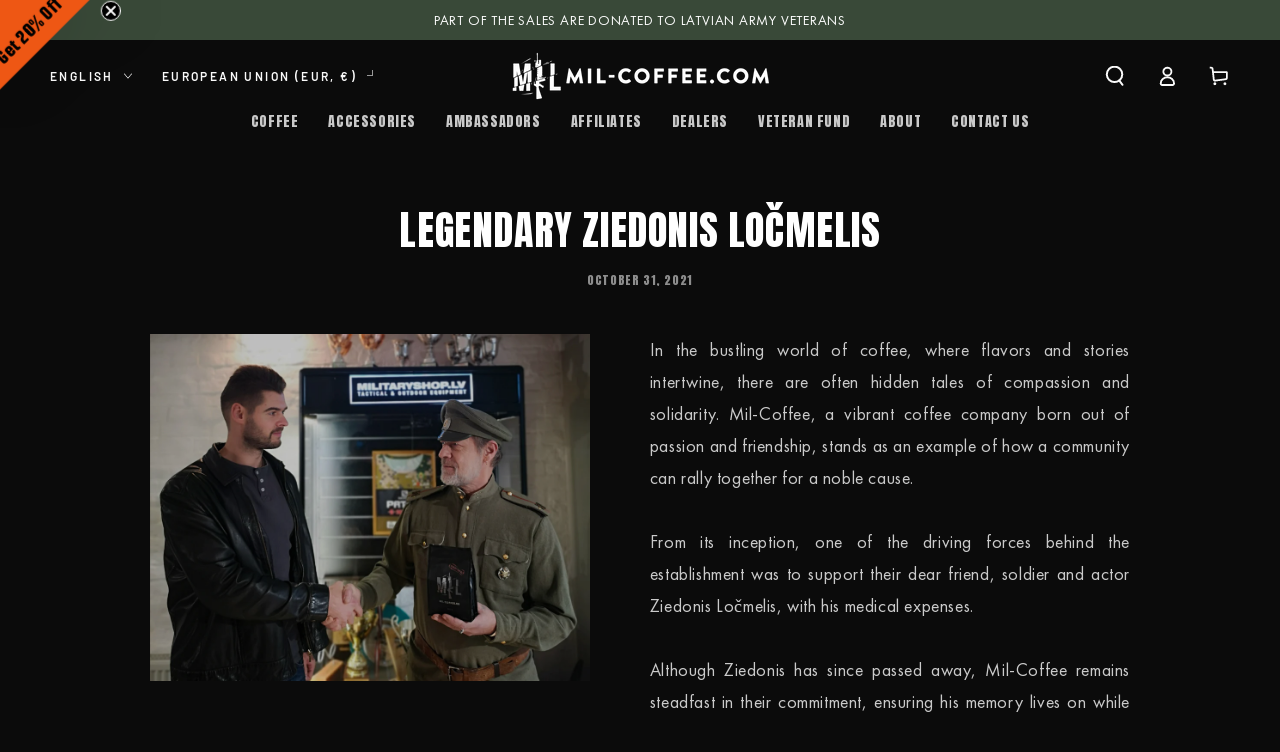

--- FILE ---
content_type: text/css
request_url: https://mil-coffee.com/cdn/shop/t/12/assets/doubly.css?v=137227031984066337111694510064
body_size: 579
content:
.doubly-float{position:relative!important;bottom:unset!important;left:unset!important;right:unset!important;padding-inline-start:1.5rem;padding-inline-end:1.5rem}.doubly-nice-select{cursor:pointer;width:auto;padding:0 14px 0 0;height:3.4rem;color:rgb(var(--color-header-foreground));background-color:transparent;border:none;display:flex;align-items:center}.doubly-nice-select:after{border-bottom:1px solid #999;border-right:1px solid #999;content:"";display:block;height:5px;box-sizing:content-box;pointer-events:none;position:absolute;right:1.5rem;top:16px;transform-origin:66% 66%;rotate:45deg;scale:1 1;transition:scale var(--duration-default) ease;width:5px}.doubly-nice-select.open:after{scale:-1 -1}@media screen and (min-width: 750px){.doubly-nice-select{height:4.4rem}}@media screen and (max-width: 989px){.doubly-nice-select:after{right:2.5rem;top:28px}}@media screen and (min-width: 990px){.doubly-nice-select{height:4.4rem;min-width:23rem}.doubly-nice-select:after{position:unset;margin-left:1rem;margin-bottom:.6rem}}.doubly-nice-select .current{font-family:var(--font-navigation-family);font-size:calc(var(--font-navigation-size) - .2rem);font-weight:var(--font-navigation-weight);display:inline-flex;align-items:center;text-decoration:none;text-transform:uppercase;letter-spacing:.2em;white-space:nowrap;gap:.4rem}.doubly-nice-select .current .flags{margin:0!important}.doubly-float .list{display:none}.doubly-float .open .list{display:block!important}.doubly-float .list{top:calc(100% + 1rem);left:50%;bottom:auto;font-size:1.4rem;margin-top:-.5rem;min-height:8.2rem;max-height:19rem;max-width:22rem;min-width:12rem;width:max-content;padding:.8rem 2rem;position:absolute;z-index:2;background-color:rgb(var(--color-background));transform:translate(-50%);overflow-x:hidden;overflow-y:auto;opacity:1;animation:animateLocalization var(--duration-default) ease;animation-name:animateHeaderLocalization;border:none;box-shadow:0 1rem 2rem rgba(var(--color-header-foreground),.08);--color-background: var(--color-header-background);--color-link: var(--color-header-foreground);scroll-snap-type:y mandatory;scroll-behavior:smooth;scrollbar-width:thin;cursor:auto}.doubly-float .list::-webkit-scrollbar{-webkit-appearance:none;appearance:none;width:.8rem;background-clip:padding-box;border:.3rem solid transparent;border-radius:1.6rem;background-color:rgba(var(--color-border),.3)}.doubly-float .list::-webkit-scrollbar-thumb{border:.3rem solid transparent;background-clip:padding-box;border-radius:1.6rem;background-color:rgb(var(--color-border))}.doubly-float .list li{display:flex;align-items:center;padding:.6rem 0}.doubly-float .list li .flags{margin:0!important}.doubly-float .list li{padding:.6rem 0;display:flex}.doubly-float .list li span{font-family:Font-1694453471842;font-weight:400!important;font-style:normal!important;font-size:1.3rem;cursor:pointer;position:relative;border:none;box-shadow:none;text-decoration:none;color:rgb(var(--color-link));line-height:calc(1 + .4 / var(--font-body-scale));white-space:nowrap;background-color:transparent;background-image:linear-gradient(to top,rgb(var(--color-border)) 0px 0px),linear-gradient(to top,transparent 0px,transparent 0px);background-repeat:no-repeat;background-position:right bottom,right bottom;background-size:0% .1rem,100% .1rem;transition-property:background-size;transition-timing-function:ease;transition-duration:var(--duration-default)}@media screen and (hover: hover){.doubly-float .list li span:hover{background-position:left bottom,left bottom;background-size:100% .1rem,100% .1rem}}.doubly-float .list li.selected{pointer-events:none;opacity:.4}#HeaderCountryForm{display:none}@keyframes animateLocalization{0%{opacity:0;transform:translate(-50%,1rem)}to{opacity:1;transform:translate(-50%)}}.flags{display:none!important}@media screen and (max-width: 749px){.doubly-float{position:unset!important}.doubly-float .currency-switcher{position:static!important}.doubly-float .list{margin:0;top:unset;bottom:100%;width:100%;max-width:100%;border:none;border-top:.1rem solid rgb(var(--color-border));box-shadow:unset;opacity:1;animation:animateLocalization var(--duration-default) ease}.doubly-float .list li{justify-content:center}}#HeaderDrawerCountryForm{display:none}
/*# sourceMappingURL=/cdn/shop/t/12/assets/doubly.css.map?v=137227031984066337111694510064 */


--- FILE ---
content_type: text/css
request_url: https://mil-coffee.com/cdn/shop/t/12/assets/component-article-card.css?v=177277005809446221861694518965
body_size: -122
content:
.articles-wrapper.grid{margin-top:0;margin-bottom:0}.articles-wrapper .article{max-width:100%}.article{display:flex;align-items:center}.article-card{width:100%}.article-card__info{padding-top:2rem;display:flex;flex-direction:column;flex-grow:1}.article-card__image-wrapper{overflow:hidden;border-radius:var(--card-radius)}.article-card__image-wrapper>a{display:block}.article-card__title{font-weight:400;word-break:break-word;text-decoration:none}.article-card__title~*{font-family:var(--font-heading-family)}.article-card__header{display:flex;flex-direction:column;row-gap:.4rem;line-height:1}.article-card__header .h3{margin:0}.article-card__header .h3:not(:first-child){margin-top:1rem}.article-card__excerpt{font-size:1.4rem;line-height:calc(1 + .6 / var(--font-body-scale));margin-top:1.5rem;color:rgba(var(--color-foreground),.75)}.article-card__footer{font-size:1.4rem}.article-card__footer:not(:last-child){margin-bottom:1rem}.article-card__footer:last-child{margin-top:2rem}.article-card__link{color:rgb(var(--color-link));font-family:Font-1694453471842;font-style:normal;font-weight:400;font-size:14px;line-height:24px;letter-spacing:2.8px;text-transform:uppercase}@media screen and (hover: hover){.article-card .card:hover .article-card__link:before{width:4rem}.article-card__link{background-color:transparent;background-image:linear-gradient(to top,rgb(var(--color-border)) 0px 0px),linear-gradient(to top,transparent 0px,transparent 0px);background-repeat:no-repeat;background-position:right bottom,right bottom;background-size:0% .1rem,100% .1rem;transition-property:background-size;transition-timing-function:ease;transition-duration:var(--duration-default)}.article-card__link:hover{background-position:left bottom,left bottom;background-size:100% .1rem,100% .1rem}}.article-card__headtext{font-family:Font-1694453471842;font-style:normal;font-weight:400;font-size:20px!important;line-height:24px!important;text-transform:uppercase;color:#fff;opacity:1;letter-spacing:unset!important}.article-card__subtext{font-family:Font-1694453471842;font-style:normal;font-weight:400;font-size:12px;line-height:16px;letter-spacing:.6px;text-transform:uppercase;color:#fff;opacity:.55}
/*# sourceMappingURL=/cdn/shop/t/12/assets/component-article-card.css.map?v=177277005809446221861694518965 */


--- FILE ---
content_type: text/css
request_url: https://mil-coffee.com/cdn/shop/t/12/assets/component-list-payment.css?v=22931614978411187411688070654
body_size: -853
content:
.list-payment {
  display: flex;
  flex-wrap: nowrap;
  justify-content: center;
  margin: -0.5rem 0;
  padding-bottom: 40px;
}

@media screen and (min-width: 750px) {
  .list-payment {
    justify-content: flex-end;
    margin: -0.5rem;
    max-width: 25%;
    float: right;
  }
}

@media screen and (max-width: 749px) {
  .list-payment {
    padding-bottom: 0;
    padding-inline-start: 0;
  }
}

.list-payment__item {
  align-items: center;
  display: flex;
  padding: 0.5rem;
}


--- FILE ---
content_type: image/svg+xml
request_url: https://mil-coffee.com/cdn/shop/t/12/assets/payment-visa.svg?v=182863660227602068531685350198
body_size: -65
content:
<svg width="44" height="14" viewBox="0 0 44 14" fill="none" xmlns="http://www.w3.org/2000/svg">
<g clip-path="url(#clip0_15053_41269)">
<path d="M18.1705 0.25L15.9805 13.8H19.4905L21.6805 0.25H18.1705Z" fill="white"/>
<path d="M28.7406 5.67994C27.5206 5.05994 26.7406 4.68002 26.7406 4.01002C26.7406 3.34002 27.3706 2.83998 28.7406 2.83998C29.6386 2.81575 30.5305 2.99347 31.3506 3.35999L31.6707 3.51002L32.1506 0.579966C31.1486 0.195011 30.0841 -0.00157457 29.0106 9.49734e-06C25.5406 9.49734e-06 23.1106 1.85 23.0906 4.49C23.0906 6.43 24.8406 7.48992 26.1606 8.15992C27.4806 8.82992 27.9807 9.25998 27.9807 9.84999C27.9807 10.76 26.8906 11.1799 25.8806 11.1799C24.7417 11.2113 23.6124 10.9641 22.5906 10.46L22.1306 10.24L21.6406 13.24C22.8825 13.7277 24.2065 13.9721 25.5406 13.96C29.2206 13.96 31.6206 12.15 31.6406 9.32997C31.7006 7.82997 30.7606 6.64994 28.7406 5.67994Z" fill="white"/>
<path d="M41.1699 0.250086H38.4599C38.0731 0.201774 37.6814 0.286222 37.3489 0.48971C37.0164 0.693198 36.7629 1.00365 36.6299 1.37008L31.4199 13.8H35.0999L35.8399 11.8H40.3299C40.4399 12.27 40.7499 13.8 40.7499 13.8H43.9999L41.1699 0.250086ZM36.8499 9.00009C37.1299 8.22009 38.2399 5.21005 38.2399 5.21005C38.2399 5.21005 38.5299 4.42 38.7099 3.91L38.9499 5.08004C38.9499 5.08004 39.6099 8.32009 39.7599 9.00009H36.8499Z" fill="white"/>
<path d="M13.0502 0.25025L9.62024 9.49024L9.25024 7.62024L8.02026 1.39026C7.9476 1.03685 7.74492 0.723568 7.45233 0.512457C7.15974 0.301346 6.79854 0.20778 6.44025 0.25025H0.800232L0.740234 0.52027C2.03013 0.843656 3.26876 1.34513 4.42029 2.01026L7.55023 13.7902H11.2502L16.7603 0.25025H13.0502Z" fill="white"/>
</g>
<defs>
<clipPath id="clip0_15053_41269">
<rect width="43.26" height="14" fill="white" transform="translate(0.740234)"/>
</clipPath>
</defs>
</svg>


--- FILE ---
content_type: image/svg+xml
request_url: https://mil-coffee.com/cdn/shop/t/12/assets/payment-paypal.svg?v=152822610561037837141685350198
body_size: 397
content:
<svg width="54" height="14" viewBox="0 0 54 14" fill="none" xmlns="http://www.w3.org/2000/svg">
<g clip-path="url(#clip0_15053_41248)">
<path d="M7.05047 0.000738144H2.96417C2.6845 0.000738144 2.44671 0.203943 2.40308 0.480077L0.750385 10.9584C0.717514 11.1651 0.87768 11.3516 1.08737 11.3516H3.03823C3.31786 11.3516 3.55565 11.1484 3.59928 10.8718L4.04501 8.04565C4.08805 7.76894 4.32643 7.56578 4.60547 7.56578H5.89907C8.59082 7.56578 10.1443 6.26322 10.5501 3.68202C10.7329 2.55272 10.5578 1.66546 10.029 1.04406C9.44823 0.361645 8.41813 0.000738144 7.05047 0.000738144ZM7.52191 3.82783C7.29844 5.2941 6.17811 5.2941 5.09483 5.2941H4.47822L4.9108 2.55575C4.93651 2.39022 5.07988 2.26834 5.24721 2.26834H5.5298C6.2677 2.26834 6.96383 2.26834 7.32351 2.68893C7.53803 2.93992 7.60377 3.31275 7.52191 3.82783Z" fill="white"/>
<path d="M19.265 3.78067H17.3082C17.1416 3.78067 16.9976 3.90257 16.9718 4.06808L16.8853 4.61539L16.7484 4.417C16.3248 3.80215 15.38 3.59665 14.4372 3.59665C12.2749 3.59665 10.428 5.23439 10.0683 7.53178C9.8813 8.67778 10.1472 9.77361 10.7972 10.5378C11.3935 11.2404 12.2468 11.5332 13.262 11.5332C15.0043 11.5332 15.9705 10.413 15.9705 10.413L15.8832 10.9567C15.8503 11.1646 16.0105 11.351 16.219 11.351H17.9816C18.2618 11.351 18.4984 11.1479 18.5427 10.8713L19.6002 4.17381C19.6337 3.96767 19.4742 3.78067 19.265 3.78067ZM16.5374 7.58916C16.3487 8.70704 15.4613 9.45758 14.3297 9.45758C13.7615 9.45758 13.3074 9.27529 13.0158 8.92993C12.7266 8.58696 12.6166 8.09881 12.7087 7.55506C12.8849 6.44671 13.7872 5.67179 14.9015 5.67179C15.4572 5.67179 15.9089 5.8564 16.2065 6.20469C16.5047 6.55662 16.6228 7.04778 16.5374 7.58916Z" fill="white"/>
<path d="M29.6873 3.78085H27.7209C27.5333 3.78085 27.357 3.87406 27.2507 4.03004L24.5386 8.02493L23.3891 4.18597C23.3168 3.94574 23.0951 3.78085 22.8442 3.78085H20.9119C20.677 3.78085 20.5139 4.01027 20.5886 4.23135L22.7545 10.5876L20.7183 13.4622C20.5581 13.6886 20.7194 14 20.9961 14H22.9601C23.1465 14 23.321 13.9091 23.4267 13.7562L29.9669 4.31565C30.1235 4.08974 29.9628 3.78085 29.6873 3.78085Z" fill="white"/>
<path d="M36.1969 0.000738144H32.11C31.831 0.000738144 31.5932 0.203943 31.5495 0.480077L29.8969 10.9584C29.8641 11.1651 30.0241 11.3516 30.2327 11.3516H32.3299C32.5247 11.3516 32.6915 11.2094 32.7219 11.0158L33.1909 8.04565C33.2339 7.76894 33.4724 7.56578 33.7514 7.56578H35.0444C37.7367 7.56578 39.2896 6.26322 39.6959 3.68202C39.8794 2.55272 39.7031 1.66546 39.1743 1.04406C38.5941 0.361645 37.5646 0.000738144 36.1969 0.000738144ZM36.6684 3.82783C36.4455 5.2941 35.3253 5.2941 34.2413 5.2941H33.6253L34.0586 2.55575C34.0842 2.39022 34.2264 2.26834 34.3943 2.26834H34.6769C35.4143 2.26834 36.1109 2.26834 36.4706 2.68893C36.6851 2.93992 36.7502 3.31275 36.6684 3.82783Z" fill="white"/>
<path d="M48.411 3.78067H46.4554C46.2875 3.78067 46.1446 3.90257 46.1195 4.06808L46.0329 4.61539L45.8955 4.417C45.4719 3.80215 44.5278 3.59665 43.585 3.59665C41.4225 3.59665 39.5763 5.23439 39.2166 7.53178C39.0302 8.67778 39.2948 9.77361 39.945 10.5378C40.5425 11.2404 41.3945 11.5332 42.4096 11.5332C44.1519 11.5332 45.1181 10.413 45.1181 10.413L45.0308 10.9567C44.998 11.1646 45.1581 11.351 45.3679 11.351H47.1299C47.4089 11.351 47.6468 11.1479 47.6904 10.8713L48.7486 4.17381C48.7808 3.96767 48.6207 3.78067 48.411 3.78067ZM45.6833 7.58916C45.4957 8.70704 44.6072 9.45758 43.4756 9.45758C42.9085 9.45758 42.4532 9.27529 42.1616 8.92993C41.8726 8.58696 41.7637 8.09881 41.8546 7.55506C42.032 6.44671 42.9331 5.67179 44.0475 5.67179C44.6031 5.67179 45.0548 5.8564 45.3523 6.20469C45.6517 6.55662 45.77 7.04778 45.6833 7.58916Z" fill="white"/>
<path d="M50.7186 0.288218L49.0414 10.9584C49.0086 11.1651 49.1687 11.3516 49.3772 11.3516H51.0633C51.3436 11.3516 51.5814 11.1484 51.6244 10.8718L53.2782 0.394058C53.3111 0.187239 53.1511 0.00024128 52.9425 0.00024128H51.0543C50.8877 0.000740051 50.7443 0.122787 50.7186 0.288218Z" fill="white"/>
</g>
<defs>
<clipPath id="clip0_15053_41248">
<rect width="53" height="14" fill="white" transform="translate(0.746094)"/>
</clipPath>
</defs>
</svg>


--- FILE ---
content_type: image/svg+xml
request_url: https://mil-coffee.com/cdn/shop/t/12/assets/payment-master.svg?v=134911441086097741201685350197
body_size: 3265
content:
<svg width="29" height="22" viewBox="0 0 29 22" fill="none" xmlns="http://www.w3.org/2000/svg">
<path d="M5.90295 21.4819V20.0516C5.91134 19.9313 5.89399 19.8106 5.85204 19.6975C5.8101 19.5845 5.74453 19.4816 5.65971 19.3959C5.57489 19.3102 5.47277 19.2435 5.36016 19.2004C5.24754 19.1573 5.12703 19.1386 5.00665 19.1458C4.8491 19.1355 4.69168 19.1677 4.5508 19.2389C4.40993 19.3102 4.29075 19.418 4.20569 19.551C4.12816 19.422 4.01728 19.3162 3.88471 19.2449C3.75214 19.1736 3.60279 19.1393 3.45239 19.1458C3.32129 19.1392 3.19074 19.1669 3.07367 19.2263C2.9566 19.2857 2.85706 19.3746 2.78492 19.4843V19.203H2.28906V21.4819H2.78966V20.2185C2.77884 20.1405 2.78542 20.0611 2.80892 19.986C2.83243 19.9109 2.87228 19.8419 2.92561 19.784C2.97894 19.7261 3.04443 19.6808 3.11737 19.6512C3.19031 19.6216 3.26891 19.6086 3.34749 19.613C3.67646 19.613 3.84335 19.8275 3.84335 20.2137V21.4819H4.34395V20.2185C4.33394 20.1406 4.34109 20.0616 4.36489 19.9868C4.3887 19.9121 4.42858 19.8434 4.48174 19.7857C4.5349 19.728 4.60005 19.6826 4.67262 19.6528C4.74518 19.623 4.82339 19.6094 4.90177 19.613C5.24025 19.613 5.40235 19.8275 5.40235 20.2137V21.4819H5.90295ZM13.3119 19.203H12.5014V18.5117H12.0008V19.203H11.5383V19.6559H12.0008V20.6952C12.0008 21.2244 12.2058 21.5391 12.7922 21.5391C13.0113 21.5398 13.2261 21.4787 13.412 21.3627L13.269 20.9384C13.136 21.0177 12.9851 21.062 12.8304 21.0671C12.5825 21.0671 12.5014 20.9145 12.5014 20.6857V19.6559H13.3119V19.203ZM17.5408 19.1458C17.4199 19.1422 17.3003 19.1713 17.1946 19.23C17.0889 19.2888 17.001 19.375 16.9401 19.4795V19.203H16.449V21.4819H16.9449V20.2042C16.9449 19.8275 17.107 19.6177 17.4312 19.6177C17.5373 19.6163 17.6425 19.6357 17.7411 19.675L17.8936 19.2077C17.7804 19.1672 17.6611 19.1462 17.5408 19.1458ZM11.1474 19.3841C10.8667 19.2172 10.544 19.1345 10.2177 19.1458C9.64081 19.1458 9.26895 19.4223 9.26895 19.8752C9.26895 20.2471 9.54546 20.476 10.0556 20.5475L10.2892 20.5808C10.561 20.6189 10.6897 20.6905 10.6897 20.8192C10.6897 20.9956 10.5085 21.0957 10.17 21.0957C9.89774 21.1036 9.63073 21.0196 9.41195 20.8573L9.17835 21.2435C9.46716 21.4452 9.81311 21.5489 10.1653 21.5391C10.8232 21.5391 11.2046 21.2292 11.2046 20.7954C11.2046 20.3949 10.9042 20.1851 10.4084 20.1136L10.1748 20.0802C9.96024 20.0516 9.78862 20.0087 9.78862 19.8562C9.78862 19.6893 9.95068 19.5891 10.2225 19.5891C10.472 19.5929 10.7165 19.6602 10.9329 19.7846L11.1474 19.3841ZM24.4301 19.1458C24.3092 19.1422 24.1896 19.1713 24.0839 19.23C23.9781 19.2888 23.8902 19.375 23.8294 19.4795V19.203H23.3383V21.4819H23.8341V20.2042C23.8341 19.8275 23.9962 19.6177 24.3204 19.6177C24.4265 19.6163 24.5318 19.6357 24.6304 19.675L24.7829 19.2077C24.6697 19.1672 24.5504 19.1462 24.4301 19.1458ZM18.0414 20.3424C18.0348 20.5029 18.0619 20.6631 18.1209 20.8125C18.18 20.962 18.2696 21.0974 18.3841 21.2102C18.4987 21.3229 18.6355 21.4104 18.7859 21.467C18.9362 21.5237 19.0968 21.5483 19.2572 21.5391C19.5549 21.5541 19.8474 21.4571 20.0772 21.2674L19.8389 20.8669C19.6674 20.9975 19.4584 21.0694 19.2429 21.0719C19.0571 21.0606 18.8826 20.9788 18.755 20.8433C18.6274 20.7077 18.5564 20.5286 18.5564 20.3424C18.5564 20.1563 18.6274 19.9771 18.755 19.8416C18.8826 19.706 19.0571 19.6243 19.2429 19.613C19.4584 19.6154 19.6674 19.6873 19.8389 19.818L20.0772 19.4175C19.8474 19.2277 19.5549 19.1308 19.2572 19.1458C19.0968 19.1366 18.9362 19.1612 18.7859 19.2178C18.6355 19.2745 18.4987 19.362 18.3842 19.4747C18.2697 19.5874 18.18 19.7228 18.121 19.8723C18.0619 20.0217 18.0348 20.1818 18.0414 20.3424ZM22.6851 20.3424V19.203H22.1893V19.4795C22.1047 19.3704 21.9951 19.2832 21.8699 19.2251C21.7446 19.1671 21.6073 19.1399 21.4694 19.1458C21.1621 19.1608 20.8725 19.2935 20.6603 19.5162C20.4482 19.739 20.3299 20.0348 20.3299 20.3424C20.3299 20.6501 20.4482 20.9459 20.6603 21.1687C20.8725 21.3914 21.1621 21.5241 21.4694 21.5391C21.6073 21.545 21.7446 21.5178 21.8699 21.4597C21.9951 21.4017 22.1047 21.3144 22.1893 21.2054V21.4819H22.6851V20.3424ZM20.84 20.3424C20.8477 20.2079 20.8946 20.0786 20.9749 19.9705C21.0552 19.8623 21.1654 19.78 21.2919 19.7338C21.4184 19.6875 21.5557 19.6792 21.6868 19.71C21.8179 19.7408 21.9372 19.8094 22.0298 19.9071C22.1225 20.0049 22.1845 20.1276 22.2082 20.2602C22.232 20.3928 22.2164 20.5295 22.1634 20.6533C22.1104 20.7771 22.0223 20.8828 21.91 20.9571C21.7977 21.0315 21.6661 21.0714 21.5314 21.0719C21.437 21.0731 21.3433 21.0549 21.2563 21.0181C21.1693 20.9814 21.0909 20.9271 21.0259 20.8586C20.961 20.79 20.9109 20.7088 20.8789 20.6199C20.8469 20.5311 20.8337 20.4366 20.84 20.3424ZM14.8567 19.1458C14.5474 19.162 14.2566 19.2974 14.045 19.5235C13.8335 19.7496 13.7177 20.0489 13.722 20.3585C13.7264 20.6681 13.8504 20.964 14.0682 21.1841C14.2859 21.4043 14.5805 21.5315 14.89 21.5391C15.2302 21.5511 15.5628 21.4374 15.8245 21.2197L15.5813 20.8526C15.393 21.0035 15.1599 21.0873 14.9186 21.0909C14.7548 21.1047 14.592 21.0542 14.4648 20.9501C14.3375 20.846 14.2558 20.6964 14.2368 20.5331H15.9294C15.9341 20.4712 15.9389 20.4092 15.9389 20.3424C15.9342 19.6321 15.4955 19.1458 14.8567 19.1458ZM14.8471 19.5891C14.9969 19.5862 15.1417 19.6428 15.2498 19.7465C15.3579 19.8501 15.4206 19.9924 15.424 20.1422H14.2416C14.2503 19.9892 14.3185 19.8457 14.4317 19.7423C14.5448 19.639 14.6939 19.584 14.8471 19.5891ZM27.2859 20.3424V18.2876H26.7901V19.4795C26.7055 19.3704 26.5959 19.2832 26.4707 19.2251C26.3454 19.1671 26.2081 19.1399 26.0702 19.1458C25.7629 19.1608 25.4732 19.2935 25.2611 19.5162C25.049 19.739 24.9307 20.0348 24.9307 20.3424C24.9307 20.6501 25.049 20.9459 25.2611 21.1687C25.4732 21.3914 25.7629 21.5241 26.0702 21.5391C26.2081 21.545 26.3454 21.5178 26.4707 21.4597C26.5959 21.4017 26.7055 21.3144 26.7901 21.2054V21.4819H27.2859V20.3424ZM28.1125 21.1516C28.1433 21.1514 28.1738 21.1575 28.2022 21.1694C28.2295 21.1808 28.2543 21.1973 28.2755 21.218C28.2964 21.2386 28.3132 21.2632 28.3248 21.2902C28.3368 21.3179 28.3429 21.3478 28.3429 21.378C28.3429 21.4082 28.3368 21.4381 28.3248 21.4659C28.3131 21.4928 28.2964 21.5172 28.2755 21.5378C28.2543 21.5585 28.2294 21.575 28.2022 21.5866C28.1738 21.5987 28.1433 21.6049 28.1125 21.6047C28.0671 21.6051 28.0226 21.5922 27.9846 21.5675C27.9465 21.5429 27.9166 21.5075 27.8985 21.4659C27.8866 21.4381 27.8805 21.4082 27.8805 21.378C27.8805 21.3478 27.8866 21.3179 27.8985 21.2902C27.9101 21.2632 27.9268 21.2387 27.9476 21.218C27.9687 21.1971 27.9937 21.1806 28.0212 21.1694C28.0501 21.1575 28.0812 21.1514 28.1125 21.1516ZM28.1125 21.5547C28.136 21.5549 28.1592 21.5502 28.1808 21.5408C28.2015 21.5318 28.2203 21.519 28.2363 21.5031C28.2692 21.4698 28.2877 21.4249 28.2877 21.3781C28.2877 21.3314 28.2692 21.2865 28.2363 21.2532C28.2204 21.2373 28.2015 21.2246 28.1808 21.2158C28.1592 21.2066 28.1359 21.202 28.1125 21.2022C28.0886 21.202 28.0649 21.2066 28.0428 21.2158C28.0218 21.2245 28.0026 21.2372 27.9865 21.2532C27.9535 21.2865 27.9351 21.3314 27.9351 21.3781C27.9351 21.4249 27.9535 21.4698 27.9865 21.5031C28.0027 21.5192 28.0218 21.532 28.0428 21.5408C28.0648 21.5502 28.0885 21.5549 28.1125 21.5547ZM28.1258 21.2721C28.1481 21.2706 28.1702 21.277 28.1883 21.2902C28.1955 21.2961 28.2012 21.3036 28.205 21.3122C28.2088 21.3207 28.2106 21.33 28.2102 21.3393C28.2105 21.3473 28.209 21.3552 28.206 21.3627C28.203 21.3701 28.1985 21.3767 28.1927 21.3823C28.1789 21.3945 28.1614 21.4019 28.143 21.4031L28.2119 21.4825H28.158L28.0942 21.4037H28.0736V21.4825H28.0287V21.2721H28.1258ZM28.0736 21.3116V21.3676H28.1253C28.1352 21.3681 28.145 21.3657 28.1536 21.3606C28.1571 21.3583 28.1599 21.3551 28.1617 21.3514C28.1636 21.3476 28.1644 21.3435 28.1641 21.3393C28.1643 21.3352 28.1635 21.3311 28.1616 21.3275C28.1598 21.3238 28.157 21.3207 28.1536 21.3184C28.145 21.3135 28.1352 21.3111 28.1253 21.3116H28.0736ZM25.4409 20.3424C25.4486 20.2079 25.4955 20.0786 25.5757 19.9705C25.656 19.8624 25.7662 19.7801 25.8927 19.7338C26.0192 19.6875 26.1565 19.6793 26.2876 19.7101C26.4187 19.7409 26.538 19.8094 26.6306 19.9072C26.7233 20.005 26.7853 20.1277 26.809 20.2603C26.8327 20.3929 26.8171 20.5295 26.7641 20.6534C26.7111 20.7772 26.6231 20.8828 26.5108 20.9572C26.3985 21.0315 26.2668 21.0714 26.1321 21.0719C26.0377 21.0731 25.9441 21.0548 25.8571 21.0181C25.7701 20.9814 25.6917 20.9271 25.6267 20.8585C25.5618 20.79 25.5117 20.7088 25.4797 20.6199C25.4478 20.5311 25.4345 20.4366 25.4409 20.3424ZM8.69682 20.3424V19.203H8.20096V19.4795C8.11633 19.3704 8.00681 19.2832 7.88156 19.2251C7.75631 19.1671 7.61897 19.1399 7.48104 19.1458C7.17381 19.1608 6.88414 19.2935 6.67202 19.5162C6.4599 19.739 6.34159 20.0348 6.34159 20.3424C6.34159 20.6501 6.4599 20.9459 6.67202 21.1687C6.88414 21.3914 7.17381 21.5241 7.48104 21.5391C7.61898 21.545 7.75631 21.5178 7.88156 21.4597C8.00681 21.4017 8.11633 21.3144 8.20096 21.2054V21.4819H8.69682V20.3424ZM6.85175 20.3424C6.85945 20.2079 6.90634 20.0786 6.98663 19.9705C7.06693 19.8624 7.17712 19.7801 7.30362 19.7338C7.43011 19.6875 7.56739 19.6793 7.69851 19.7101C7.82963 19.7409 7.94886 19.8094 8.04151 19.9072C8.13416 20.005 8.19617 20.1277 8.21989 20.2603C8.24362 20.3929 8.22802 20.5295 8.17502 20.6534C8.12202 20.7772 8.03394 20.8828 7.92164 20.9572C7.80933 21.0315 7.67773 21.0714 7.54304 21.0719C7.44863 21.0731 7.35497 21.0548 7.26799 21.0181C7.181 20.9814 7.10256 20.9271 7.03762 20.8585C6.97267 20.79 6.92263 20.7088 6.89064 20.6199C6.85865 20.5311 6.84541 20.4366 6.85175 20.3424Z" fill="white"/>
<g clip-path="url(#clip0_15053_41262)">
<path d="M10.7635 8.66265C10.7643 7.32883 11.0511 6.01067 11.6046 4.79711C12.1581 3.58355 12.9654 2.50281 13.9721 1.6278L14.1812 1.45476C12.8776 0.590023 11.3639 0.0948945 9.80121 0.0220757C8.23853 -0.050743 6.68534 0.301473 5.30693 1.04123C3.92852 1.78099 2.77646 2.88061 1.97334 4.2231C1.17022 5.56558 0.746094 7.10069 0.746094 8.66506C0.746094 10.2294 1.17022 11.7645 1.97334 13.107C2.77646 14.4495 3.92852 15.5491 5.30693 16.2889C6.68534 17.0286 8.23853 17.3808 9.80121 17.308C11.3639 17.2352 12.8776 16.7401 14.1812 15.8754L13.9721 15.7023C12.9647 14.8269 12.1569 13.7454 11.6034 12.5309C11.0498 11.3165 10.7634 9.99731 10.7635 8.66265Z" fill="white"/>
<path d="M20.0869 0.0121002C18.3827 0.00837118 16.7158 0.510224 15.2969 1.45416L15.506 1.6272C16.5126 2.50189 17.3197 3.58246 17.8728 4.79588C18.426 6.0093 18.7122 7.32731 18.7122 8.66085C18.7122 9.9944 18.426 11.3124 17.8728 12.5258C17.3197 13.7392 16.5126 14.8198 15.506 15.6945L15.2969 15.8675C16.4215 16.6135 17.705 17.0861 19.0449 17.2475C20.3847 17.4089 21.7438 17.2547 23.0134 16.7971C24.283 16.3395 25.4279 15.5913 26.3567 14.6122C27.2855 13.6331 27.9725 12.4504 28.3626 11.1584C28.7527 9.86652 28.8352 8.50125 28.6035 7.17175C28.3718 5.84224 27.8323 4.58538 27.0282 3.50158C26.224 2.41779 25.1775 1.53713 23.9723 0.929979C22.767 0.322829 21.4365 0.00601757 20.0869 0.00488281V0.0121002Z" fill="white"/>
<path d="M18.0437 8.66454C18.0451 7.42613 17.7798 6.20194 17.266 5.07516C16.7522 3.94838 16.0018 2.94542 15.0659 2.13442C14.9601 2.04309 14.8496 1.95176 14.739 1.86523C14.6285 1.95176 14.5179 2.04309 14.4121 2.13442C13.4782 2.9466 12.7294 3.94971 12.2162 5.07603C11.703 6.20234 11.4375 7.42563 11.4375 8.66334C11.4375 9.90104 11.703 11.1243 12.2162 12.2507C12.7294 13.377 13.4782 14.3801 14.4121 15.1923C14.5179 15.2836 14.6285 15.3749 14.739 15.4615C14.8496 15.3749 14.9601 15.2836 15.0659 15.1923C16.0015 14.3815 16.7517 13.3789 17.2655 12.2526C17.7793 11.1263 18.0447 9.90255 18.0437 8.66454Z" fill="white"/>
</g>
<defs>
<clipPath id="clip0_15053_41262">
<rect width="28" height="17.3047" fill="white" transform="translate(0.740234)"/>
</clipPath>
</defs>
</svg>


--- FILE ---
content_type: text/javascript
request_url: https://mil-coffee.com/cdn/shop/t/12/assets/custom-global.js?v=65662239014668121411684157376
body_size: 126
content:
window.addEventListener("load",()=>{const body=document.getElementsByTagName("body")[0],currencyObserver=new MutationObserver(function(mutations){for(const child of mutations[0].target.childNodes)if(child?.classList?.contains("doubly-float")){const defaultCurrencyEl=document.getElementById(window.innerWidth>990?"HeaderCountryForm":"HeaderDrawerCountryForm"),head=document.getElementsByTagName("head")[0];for(const headChild of head.childNodes)if(headChild?.tagName=="STYLE"&&headChild?.innerText?.includes("doubly")){headChild.innerText=headChild.innerText.replaceAll("doubly-nice-select","doubly-nice-select2");break}((defaultEL,child2)=>{const parent=defaultEL.parentNode;parent.insertBefore(child2,defaultEL);const current=parent.getElementsByClassName("current")[0].childNodes[0]?.classList[1],options=parent.getElementsByClassName("option");for(const option of options)option?.childNodes[0]?.classList?.contains(current)&&option?.classList?.add("selected");child2.getElementsByClassName("doubly-nice-select")[0].addEventListener("click",()=>{const switches=document.getElementsByClassName("weglot_switcher");for(const switcher of switches){const button=switcher.childNodes[0];switcher.classList.contains("open")&&button.click()}});const currencyList=child2.getElementsByClassName("list")[0],updateCurrency=(target,el)=>{target.innerText=`${el.getAttribute("data-country").replace("-"," ")} (${el.getAttribute("data-value")}, ${el.getAttribute("data-currency-symbol")})`};let currencyChanged=!1;const currentCurrencyObserver=new MutationObserver(function(mutations2){if(currencyChanged){currencyChanged=!1;return}for(const el of currencyList.childNodes)if(el?.classList?.contains("selected")){updateCurrency(mutations2[0].target,el);break}currencyChanged=!0}),currentCurrencyEl=child2.getElementsByClassName("current")[0];for(const el of currencyList.childNodes){if(el.tagName!="LI")continue;const span=document.createElement("span");el.innerText="",el.appendChild(span),updateCurrency(span,el),el?.classList?.contains("selected")&&updateCurrency(currentCurrencyEl,el)}currentCurrencyObserver.observe(currentCurrencyEl,{attributes:!0,childList:!0,subtree:!0})})(defaultCurrencyEl,child),currencyObserver.disconnect();break}});currencyObserver.observe(body,{attributes:!0,childList:!0,subtree:!0});const languageObserver=new MutationObserver(function(mutations){for(const child of mutations[0].target.childNodes)if(child?.classList?.contains("weglot-container")){const defaultLanguageEl=document.getElementById(window.innerWidth>990?"HeaderLanguageForm":"HeaderDrawerLanguageForm");((defaultEl,child2)=>{defaultEl.parentNode.insertBefore(child2,defaultEl);const icon=defaultEl.getElementsByClassName("disclosure__button")[0].childNodes[1],wgcurrent=child2.getElementsByClassName("wgcurrent")[0];wgcurrent.insertBefore(icon,wgcurrent.childNodes[0]);const updateSelectedLanguage=list2=>{const currentItem=child2.getElementsByClassName("wgcurrent")[0].childNodes[1].cloneNode(!0);currentItem.id+="-disabled",currentItem.classList.add("weglot-language-disabled");const li=document.createElement("li");list2.childNodes[0].remove(),li.appendChild(currentItem),list2.insertBefore(li,list2.childNodes[0])};let isListUpdated=!1;const listObserver=new MutationObserver(function(mutations2){if(isListUpdated){isListUpdated=!1;return}updateSelectedLanguage(mutations2[0].target),isListUpdated=!0}),list=child2.getElementsByTagName("ul")[0];updateSelectedLanguage(list),listObserver.observe(list,{childList:!0})})(defaultLanguageEl,child),languageObserver.disconnect();break}});languageObserver.observe(body,{attributes:!0,childList:!0,subtree:!0})});
//# sourceMappingURL=/cdn/shop/t/12/assets/custom-global.js.map?v=65662239014668121411684157376


--- FILE ---
content_type: image/svg+xml
request_url: https://mil-coffee.com/cdn/shop/t/12/assets/payment-google_pay.svg?v=144005373981195519101685350196
body_size: 366
content:
<svg width="43" height="20" viewBox="0 0 43 20" fill="none" xmlns="http://www.w3.org/2000/svg">
<g clip-path="url(#clip0_15053_41257)">
<path d="M20.5885 10.341V15.2229H19.0137V3.14941H23.1082C24.1055 3.14941 25.0504 3.51687 25.7853 4.19928C26.5202 4.8292 26.8877 5.77409 26.8877 6.77146C26.8877 7.76884 26.5202 8.66122 25.7853 9.34364C25.0504 10.0261 24.158 10.3935 23.1082 10.3935L20.5885 10.341ZM20.5885 4.61923V8.81871H23.2131C23.7906 8.81871 24.368 8.60873 24.7355 8.18878C25.5754 7.40138 25.5754 6.08905 24.788 5.30165L24.7355 5.24915C24.3155 4.8292 23.7906 4.56674 23.2131 4.61923H20.5885Z" fill="white"/>
<path d="M30.5107 6.71924C31.6656 6.71924 32.558 7.0342 33.2404 7.66412C33.9228 8.29404 34.2378 9.13394 34.2378 10.1838V15.2232H32.7679V14.0683H32.7154C32.0855 15.0132 31.1931 15.4856 30.1433 15.4856C29.2509 15.4856 28.4635 15.2232 27.8336 14.6982C27.2561 14.1733 26.8887 13.4384 26.8887 12.651C26.8887 11.8111 27.2036 11.1287 27.8336 10.6038C28.4635 10.0788 29.3559 9.86884 30.4057 9.86884C31.3506 9.86884 32.0855 10.0263 32.663 10.3938V10.0263C32.663 9.50139 32.453 8.97646 32.033 8.6615C31.6131 8.29404 31.0881 8.08407 30.5107 8.08407C29.6183 8.08407 28.9359 8.45152 28.4635 9.18643L27.0986 8.34653C27.9385 7.24417 29.0409 6.71924 30.5107 6.71924ZM28.516 12.7035C28.516 13.1234 28.7259 13.4909 29.0409 13.7009C29.4084 13.9633 29.8283 14.1208 30.2483 14.1208C30.8782 14.1208 31.5081 13.8583 31.9805 13.3859C32.5055 12.9135 32.7679 12.336 32.7679 11.7061C32.2955 11.3387 31.6131 11.1287 30.7207 11.1287C30.0908 11.1287 29.5658 11.2862 29.1459 11.6011C28.7259 11.8636 28.516 12.2311 28.516 12.7035Z" fill="white"/>
<path d="M42.7415 6.98145L37.5446 18.8975H35.9698L37.9121 14.7505L34.5 7.03394H36.1798L38.647 12.9657H38.6995L41.1142 7.03394H42.7415V6.98145Z" fill="white"/>
<path d="M10.2985 5.93177C9.56362 5.24935 8.61874 4.8819 7.62137 4.8819C5.83736 4.8819 4.26315 6.0882 3.78996 7.76685V7.76893C3.475 8.66132 3.475 9.6062 3.78996 10.4461C4.31489 12.1259 5.89011 13.3332 7.67488 13.3332C8.61946 13.3332 9.40666 13.0709 10.0365 12.6512C10.7714 12.1788 11.2438 11.391 11.4013 10.5511H7.67427V7.87397H14.2359C14.2884 8.34641 14.3409 8.81885 14.3409 9.29129C14.3409 11.3909 13.6061 13.1755 12.294 14.3829C11.1391 15.4327 9.56465 16.0629 7.67488 16.0629C5.05021 16.0629 2.68801 14.5931 1.48066 12.2309C0.483355 10.2363 0.482873 7.92674 1.48003 5.98457C2.63489 3.62236 5.04919 2.15224 7.67386 2.15224C9.35365 2.09974 11.0334 2.78216 12.2933 3.93702L10.2985 5.93177Z" fill="white"/>
</g>
<defs>
<clipPath id="clip0_15053_41257">
<rect width="41.9948" height="20" fill="white" transform="translate(0.746094)"/>
</clipPath>
</defs>
</svg>
